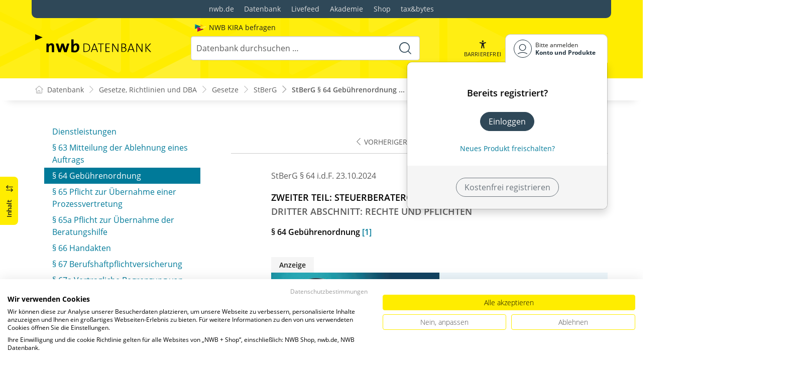

--- FILE ---
content_type: text/html; charset=utf-8
request_url: https://datenbank.nwb.de/Dokument/79018_64/
body_size: 70791
content:

<!DOCTYPE html>
<html lang="de">

<head>
    
<meta charset="utf-8" />
<meta http-equiv="X-UA-Compatible" content="IE=edge" />
<meta name="viewport" content="width=device-width, initial-scale=1, maximum-scale=1, shrink-to-fit=no" />

<title>StBerG &#xA7;&#xA0;64 Geb&#xFC;hrenordnung &#xA;&#x9;&#x9;&#x9;&#x9;   &#xA;&#x9;&#x9;&#x9;&#x9;   - NWB Gesetze</title>

<link rel="apple-touch-icon" sizes="180x180" href="/favicons/nwb/apple-touch-icon.png" />
<link rel="icon" type="image/png" sizes="32x32" href="/favicons/nwb/favicon-32x32.png" />
<link rel="icon" type="image/png" sizes="16x16" href="/favicons/nwb/favicon-16x16.png" />

<meta name="robots" content="index, follow" />

    <link rel="canonical" href="https://datenbank.nwb.de/Dokument/79018_64/" />

    <script type="application/ld&#x2B;json">
        {
  "@context": "https://schema.org",
  "@type": "BreadcrumbList",
  "itemListElement": [
    {
      "@type": "ListItem",
      "position": 1,
      "name": "Gesetze, Richtlinien und DBA",
      "item": "https://datenbank.nwb.de/SearchResults/?Type=6xmjme2vx7ifyytep3ou\u0026skip=0"
    },
    {
      "@type": "ListItem",
      "position": 2,
      "name": "Gesetze",
      "item": "https://datenbank.nwb.de/SearchResults/?Type=lg7zsnxi067hlqdg4hqb\u0026skip=0"
    },
    {
      "@type": "ListItem",
      "position": 3,
      "name": "StBerG ",
      "item": "https://datenbank.nwb.de/Dokument/79018/"
    },
    {
      "@type": "ListItem",
      "position": 4,
      "name": "StBerG \u00A7\u00A064 Geb\u00FChrenordnung \n\t\t\t\t   \n\t\t\t\t  ",
      "item": "https://datenbank.nwb.de/Dokument/79018_64/"
    }
  ]
}
    </script>
<script src="/js/ProductImgErrorHandling.js?v=RQ4UQ8ussXuwRhWUACGTzNzLT5WJGHbL1hpX84tJtQs"></script>

    <meta name="description" content="NWB Datenbank" />
    <meta name="keywords" content="NWB, Datenbank, Livefeed" />
    <meta name="author" content="NWB Verlag GmbH &amp; Co. KG" />

    <meta name="msapplication-TileColor" content="#FFED00">
    <meta name="theme-color" content="#ffffff">

    <meta name="apple-itunes-app" content="app-id=id1639546261, app-argument=empty">

        <script src="https://consent.cookiefirst.com/sites/datenbank.nwb.de-3b26cc70-fb22-421c-af7c-7418457fd10c/consent.js"></script>
        <!-- Matomo Tag Manager -->
        <script>
            var _mtm = window._mtm = window._mtm || [];
            _mtm.push({'mtm.startTime': (new Date().getTime()), 'event': 'mtm.Start'});
            (function() {
                var d=document, g=d.createElement('script'), s=d.getElementsByTagName('script')[0];
                g.async=true; g.src='https://matomo.nwb.de/js/container_ilfV8mCh.js'; s.parentNode.insertBefore(g,s);
            })();
        </script>
        <!-- End Matomo Tag Manager -->

    
    <link rel="stylesheet" type="text/css" href="/NwbStyles/assets/css/contentx.css?v=-HgHL4E-1c-znYrcX7VewEf_NItTep6Aq9amdKS-CRI" />
    <link rel="stylesheet" type="text/css" href="/css/documentfunctions.css?v=UV_lDoFCQCAjbpVLadQr1BgFk-W4GUKE4y-b7GdC8Eo" />

    <style type="text/css">

        @media print {
            .no-print, .no-print * {
                display: none !important;
            }
        }


        .also-look-at .loadmore {
            cursor: pointer;
            text-align: right;
            font-size: 0.9em;
        }
    </style>



<meta property="og:locale" content="de_DE" />
<meta property="og:title" content="StBerG &#xA7;&#xA0;64 Geb&#xFC;hrenordnung &#xA;&#x9;&#x9;&#x9;&#x9;   &#xA;&#x9;&#x9;&#x9;&#x9;  " />
<meta property="og:site_name" content="NWB Datenbank" />
<meta property="og:url" content="https://datenbank.nwb.de/Dokument/79018_64/" />
<meta property="og:type" content="article" />
<meta property="article:publisher" content="NWB Verlag" />
<meta property="article:section" content="Gesetz" />
<meta property="article:published_time" content="2024-10-23T00:00:00.0000000+02:00" />
<meta property="article:modified_time" content="2026-01-24T19:09:05.0000000+00:00" />
<meta property="og:image:secure_url" content="/assets/images/DocTypes/Nwb/Gesetze_Richtlinien_DBA.jpg" />
<meta name="twitter:card" content="summary" />
<meta name="twitter:title" content="StBerG &#xA7;&#xA0;64 Geb&#xFC;hrenordnung &#xA;&#x9;&#x9;&#x9;&#x9;   &#xA;&#x9;&#x9;&#x9;&#x9;  " />
<meta name="twitter:image" content="/assets/images/DocTypes/Nwb/Gesetze_Richtlinien_DBA.jpg" />
 

    <link rel="stylesheet" href="/NwbStyles/assets/css/nwb.css?v=5CN2TwOV4rktxAyhMKP6etkAntZd-XfxVwQA2fs_9Kg" />
</head>

<body id="top" class="livefeed document see-also-at  logedout ">
    
    <!-- Header -->
    <header class="header">
        
<div class="container header-holder">
    <!-- Logo -->
    <a class="logo" href="/">
        <img src="/NwbStyles/assets/images/logo_nwb_datenbank.svg" alt="Datenbank">
    </a>
    <!-- Logo : END -->
    <!-- Search -->


<form action="/Search/DoTheSearch/" class="search mx-xl-3" method="get" name="dothesearchform" role="search">    <input type="hidden" name="linksource" value="TopSearch" />
        <div class="position-absolute ps-2 ai-position">
            <a class="ai-link" href="/?showAiSearch=true">
                <img class="me-1 ai-link--img" src="/NwbStyles/assets/images/logo-ai.svg" alt="Logo Künstliche Recherche Assisstenz">
                <span class="ai-link--text">
                    NWB KIRA befragen
                </span>
            </a>
        </div>
    <button class="btn btn-close d-lg-none" type="button">
        Schließen<i class="icon-close ms-2"></i>
    </button>
    <label class="visually-hidden" for="searchID">Suche</label>
    <input class="form-control globalSearchAutocomplete"
           id="searchID"
           type="search"
           placeholder="Datenbank durchsuchen &hellip;"
           name="searchInput"
           autocomplete="off" />
    <button class="btn btn-search" type="submit" aria-label="Suche starten" title="Suche">
        <i class="icon-search" aria-hidden="true" focusable="false"></i>
    </button>
</form>    <!-- Search : END -->

    <div class="header-right">


        <!-- UI -->
        <a class="btn-search header-btn d-lg-none" href="#" role="button" aria-label="Suchfunktion öffnen">
            <i class="icon-search"></i><span class="header-btn--desc">Suchen</span>
        </a>

        <a class="header-btn btn-a11y" href="#" onclick="toggleTheme(false)" role="button" 
            data-bs-toggle="tooltip" data-bs-placement="top" title="Barrierefrei-Modus" aria-label="Kontrast auf der Website erhöhen">
            <i class="icon-manikin accessibility-icon"></i>
            <span class="header-btn--desc">Barrierefrei</span>
        </a>


        <!-- UI : END -->
        <!-- Navi user -->
        <nav class="navbar navbar-expand-lg user-menu mx-0">
            <!-- Navi toggler-->
            <button class="navbar-toggler text-end d-lg-none"
                    data-bs-toggle="offcanvas"
                    data-bs-target="#offcanvasUserMenu"
                    type="button"
                    aria-controls="offcanvasUserMenu"
                    aria-label="Toggle Navigation">
                <span class="toggler-desc">
                    <i class="icon-user"></i>
                </span>
            </button>
            <!-- Navi toggler : END -->
            <!-- offcanvas-->
            <div class="offcanvas offcanvas-end" id="offcanvasUserMenu">
                <!-- offcanvas header -->
                <div class="offcanvas-header">
                    <div class="nav-salutation mt-2">
                        <span class="nav-salutation--name">Bitte einloggen</span>
                    </div>
                    <button class="navbar-btn-close"
                            type="button"
                            data-bs-dismiss="offcanvas"
                            aria-label="Toggle Navigation schließen">
                        <i class="icon-close icon-x1"></i>
                    </button>
                </div>
                <!-- offcanvas header : END -->
                <!-- offcanvas body -->
                <div class="offcanvas-body">
                    <div class="navbar-nav justify-content-end">
                        <!-- Navi user dropdown -->
                        <div class="dropdown text-lg-end">

                            <button class="btn btn-toggle d-none d-lg-flex" type="button" id="dropdownMenuButtonAccount" data-bs-toggle="dropdown" data-bs-display="static" aria-haspopup="true" aria-expanded="false" aria-label="Benutzerdropdownmenu">
                                <i class="icon-user"></i>
                                <span class="user-menu-btn">
                                    <span class="user-menu--name">Bitte anmelden</span>
                                    <span class="user-menu--product">
Konto und Produkte                                    </span>
                                </span>
                            </button>

                            <div class="dropdown-menu dropdown-menu-end" aria-labelledby="dropdownMenuButtonAccount">
                                <div class="overflow-hidden">
                                    <div class="mt-lg-4">
                                            <div class="mt-lg-4 text-center">
                                                <div class="p-4">
                                                    <div class="user-menu-title mb-4">Bereits registriert?</div>
                                                    <a class="btn btn-primary" href="https://service.nwb.de/customercare/public/login?nextUrl=https%3a%2f%2fdatenbank.nwb.de%2fDokument%2f79018_64%2f" aria-label="In der Datenbank einloggen">
                                                        Einloggen
                                                    </a>
                                                    <div class="mt-4">
                                                        <a class="link" href="https://service.nwb.de/customercare/public/login?mod=liz&amp;nextUrl=https%3a%2f%2fdatenbank.nwb.de%2fDokument%2f79018_64%2f" aria-label="Neues Produkt freischalten">Neues Produkt freischalten?</a>
                                                    </div>
                                                </div>
                                                <div class="bg-login border-bottom-radius mx-auto py-4 px-lg-4">
                                                    <a class="btn btn-outline-secondary" href="https://service.nwb.de/customercare/user/default?nextUrl=https%3a%2f%2fdatenbank.nwb.de%2fDokument%2f79018_64%2f" aria-label="Kostenfrei registrieren">Kostenfrei registrieren</a>
                                                </div>
                                            </div>
                                    </div>

                                </div>
                            </div>
                        </div>
                        <!-- Navi user dropdown : END -->
                    </div>
                </div>
                <!-- offcanvas body : END -->
            </div>
            <!-- offcanvas : END -->
        </nav>
        <!-- Navi user : END -->

    </div><!-- .header-righ -->
</div><!-- .header-holder -->

        
    </header><!-- Header : END -->
    <!-- Breadcrumb -->
    

    <nav aria-label="breadcrumb">
        <div class="container">
            <ol class="breadcrumb">

                    <li class="breadcrumb-item">
                        <a href="/" title="Zu Datenbank">
                            <span class="breadcrumb-root-icon me-md-2"></span>
                            <span class="d-none d-md-inline">Datenbank</span>
                        </a>
                    </li>




                        <li class="breadcrumb-item " aria-current="page">
                            <a href="/SearchResults/?Type=6xmjme2vx7ifyytep3ou&amp;skip=0" title="Gesetze, Richtlinien und DBA">Gesetze, Richtlinien und DBA</a>
                        </li>
                        <li class="breadcrumb-item " aria-current="page">
                            <a href="/SearchResults/?Type=lg7zsnxi067hlqdg4hqb&amp;skip=0" title="Gesetze">Gesetze</a>
                        </li>
                        <li class="breadcrumb-item " aria-current="page">
                            <a href="/Dokument/79018/" title="StBerG ">StBerG </a>
                        </li>
                        <li class="breadcrumb-item active" aria-current="page">
                            <a href="https://datenbank.nwb.de/Dokument/79018_64/" title="StBerG &#xA7;&#xA0;64 Geb&#xFC;hrenordnung &#xA;&#x9;&#x9;&#x9;&#x9;   &#xA;&#x9;&#x9;&#x9;&#x9;  ">StBerG &#xA7;&#xA0;64 Geb&#xFC;hrenordnung &#xA;&#x9;&#x9;&#x9;...</a>
                        </li>
            </ol>
        </div>
    </nav>

    <!-- Breadcrumb : END -->
    <!-- Main content -->
    <main class="container mt-3 mt-lg-5" role="main">
        

<!-- Sidebar offcanvas button -->
    <a class="sidebar-btn noloader" id="iv" href="#iv" role="button">
        <div class="sidebar-btn--title">
            <span class="d-none d-xl-inline">Inhalt</span>
            <i class="icon-arrow-switch ms-3"></i>
        </div>
    </a>

<div class="row offcanvas-enable preview-origin">


<aside class="aside start col-md col-lg-4 sidebar-offcanvas" data-sticky>
    <div class="aside-section" id="toc-layout">
        <div class="aside-header d-flex align-items-center">
            <div class="icon-circle-2 me-3"><i class="icon-topics"></i></div>
            <span class="aside-header--head">Inhaltsverzeichnis</span>
            <span class="ms-auto sidebar-btn-close"><i class="icon-close icon-x1"></i></span>
        </div>
        <div class="aside-content">
            <div class="scrolling">
                <div data-expandall="True" class="table-of-contents" id="table-of-contents"><div class="sticky-header"><div class="book-title-outer"><div class="book-title"><span class="book-title-oneliner">StBerG </span></div></div><div class="first open"></div><div class="second open"></div></div><div class="scrollable-wrapper"><div class="scrollable-content"><div class="scrollable-content-inner"><div class="wrapper"><ul class="tree"><li class="book-title no-childs"><span><span class="book-title-oneliner">StBerG </span></span></li><li class="open"><span><a href="/Dokument/79018/">Fassung</a></span></li><li class="toggle-chapter"><span>Erster Teil: Vorschriften über die Hilfeleistung in Steuersachen</span><ul><li class="toggle-chapter"><span>Erster Abschnitt: Ausübung der Hilfe in Steuersachen</span><ul><li class="toggle-chapter"><span>Erster Unterabschnitt: Anwendungsbereich</span><ul><li class="open" data-id="headline-id79018_1"><span><a href="/Dokument/79018_1/">§&nbsp;1 Anwendungsbereich</a></span></li></ul></li><li class="toggle-chapter"><span>Zweiter Unterabschnitt: Befugnis</span><ul><li class="open" data-id="headline-id79018_2"><span><a href="/Dokument/79018_2/">§&nbsp;2 Geschäftsmäßige Hilfeleistung</a></span></li><li class="open" data-id="headline-id79018_3"><span><a href="/Dokument/79018_3/">§&nbsp;3 Befugnis zu unbeschränkter Hilfeleistung in Steuersachen</a></span></li><li class="open" data-id="headline-id79018_3a"><span><a href="/Dokument/79018_3a/">§ 3a Befugnis zu vorübergehender und gelegentlicher Hilfeleistung in Steuersachen</a></span></li><li class="open" data-id="headline-id79018_3b"><span><a href="/Dokument/79018_3b/">§ 3b Verzeichnis der nach § 3a zur vorübergehenden und gelegentlichen Hilfeleistung in Steuersachen befugten Personen</a></span></li><li class="open" data-id="headline-id79018_3c"><span><a href="/Dokument/79018_3c/">§ 3c Befugnis juristischer Personen und Vereinigungen zu vorübergehender und gelegentlicher Hilfeleistung in Steuersachen</a></span></li><li class="open" data-id="headline-id79018_3d"><span><a href="/Dokument/79018_3d/">§ 3d Partieller Zugang, Voraussetzungen und Antrag</a></span></li><li class="open" data-id="headline-id79018_3e"><span><a href="/Dokument/79018_3e/">§ 3e Erlaubnis zum partiellen Zugang</a></span></li><li class="open" data-id="headline-id79018_3f"><span><a href="/Dokument/79018_3f/">§ 3f Untersagung des partiellen Zugangs</a></span></li><li class="open" data-id="headline-id79018_3g"><span><a href="/Dokument/79018_3g/">§ 3g Elektronisches Verzeichnis der partiell zugelassenen Personen</a></span></li><li class="open" data-id="headline-id79018_4"><span><a href="/Dokument/79018_4/">§&nbsp;4 Befugnis zu beschränkter Hilfeleistung in Steuersachen</a></span></li></ul></li><li class="toggle-chapter"><span>Dritter Unterabschnitt: Verbot und Untersagung</span><ul><li class="open" data-id="headline-id79018_5"><span><a href="/Dokument/79018_5/">§&nbsp;5 Verbot der unbefugten Hilfeleistung in Steuersachen, Missbrauch von Berufsbezeichnungen</a></span></li><li class="open" data-id="headline-id79018_6"><span><a href="/Dokument/79018_6/">§&nbsp;6 Ausnahmen vom Verbot der unbefugten Hilfeleistung in Steuersachen</a></span></li><li class="open" data-id="headline-id79018_7"><span><a href="/Dokument/79018_7/">§&nbsp;7 Untersagung der Hilfeleistung in Steuersachen</a></span></li></ul></li><li class="toggle-chapter"><span>Vierter Unterabschnitt: Sonstige Vorschriften</span><ul><li class="open" data-id="headline-id79018_8"><span><a href="/Dokument/79018_8/">§&nbsp;8 Werbung</a></span></li><li class="open" data-id="headline-id79018_9"><span><a href="/Dokument/79018_9/">§&nbsp;9 Vergütung</a></span></li><li class="open" data-id="headline-id79018_9a"><span><a href="/Dokument/79018_9a/">§&nbsp;9a Erfolgshonorar</a></span></li><li class="open" data-id="headline-id79018_10"><span><a href="/Dokument/79018_10/">§&nbsp;10 Übermittlung von Daten</a></span></li><li class="open" data-id="headline-id79018_10a"><span><a href="/Dokument/79018_10a/">§&nbsp;10a (weggefallen)</a></span></li><li class="open" data-id="headline-id79018_10b"><span><a href="/Dokument/79018_10b/">§ 10b Vorwarnmechanismus</a></span></li><li class="open" data-id="headline-id79018_11"><span><a href="/Dokument/79018_11/">§&nbsp;11 Verarbeitung personenbezogener Daten</a></span></li><li class="open" data-id="headline-id79018_12"><span><a href="/Dokument/79018_12/">§&nbsp;12 Hilfeleistung im Abgabenrecht fremder Staaten</a></span></li></ul></li></ul></li><li class="toggle-chapter"><span>Zweiter Abschnitt: Lohnsteuerhilfevereine</span><ul><li class="toggle-chapter"><span>Erster Unterabschnitt: Aufgaben</span><ul><li class="open" data-id="headline-id79018_13"><span><a href="/Dokument/79018_13/">§&nbsp;13 Zweck und Tätigkeitsbereich</a></span></li></ul></li><li class="toggle-chapter"><span>Zweiter Unterabschnitt: Anerkennung</span><ul><li class="open" data-id="headline-id79018_14"><span><a href="/Dokument/79018_14/">§&nbsp;14 Voraussetzungen für die Anerkennung, Aufnahme der Tätigkeit</a></span></li><li class="open" data-id="headline-id79018_15"><span><a href="/Dokument/79018_15/">§&nbsp;15 Anerkennungsbehörde, Satzung</a></span></li><li class="open" data-id="headline-id79018_16"><span><a href="/Dokument/79018_16/">§&nbsp;16 Gebühren für die Anerkennung</a></span></li><li class="open" data-id="headline-id79018_17"><span><a href="/Dokument/79018_17/">§&nbsp;17 Urkunde</a></span></li><li class="open" data-id="headline-id79018_18"><span><a href="/Dokument/79018_18/">§&nbsp;18 Bezeichnung „Lohnsteuerhilfeverein“</a></span></li><li class="open" data-id="headline-id79018_19"><span><a href="/Dokument/79018_19/">§&nbsp;19 Erlöschen der Anerkennung</a></span></li><li class="open" data-id="headline-id79018_20"><span><a href="/Dokument/79018_20/">§&nbsp;20 Rücknahme und Widerruf der Anerkennung</a></span></li></ul></li><li class="toggle-chapter"><span>Dritter Unterabschnitt: Pflichten</span><ul><li class="open" data-id="headline-id79018_21"><span><a href="/Dokument/79018_21/">§&nbsp;21 Aufzeichnungspflicht</a></span></li><li class="open" data-id="headline-id79018_22"><span><a href="/Dokument/79018_22/">§&nbsp;22 Geschäftsprüfung</a></span></li><li class="open" data-id="headline-id79018_23"><span><a href="/Dokument/79018_23/">§&nbsp;23 Ausübung der Hilfeleistung in Steuersachen im Rahmen der Befugnis nach §&nbsp;4 Nummer&nbsp;11, Beratungsstellen</a></span></li><li class="open" data-id="headline-id79018_24"><span><a href="/Dokument/79018_24/">§&nbsp;24 Abwicklung der schwebenden Steuersachen im Rahmen der Befugnis nach §&nbsp;4 Nummer&nbsp;11</a></span></li><li class="open" data-id="headline-id79018_25"><span><a href="/Dokument/79018_25/">§&nbsp;25 Haftungsausschluss, Haftpflichtversicherung</a></span></li><li class="open" data-id="headline-id79018_26"><span><a href="/Dokument/79018_26/">§&nbsp;26 Allgemeine Pflichten der Lohnsteuerhilfevereine</a></span></li></ul></li><li class="toggle-chapter"><span>Vierter Unterabschnitt: Aufsicht</span><ul><li class="open" data-id="headline-id79018_27"><span><a href="/Dokument/79018_27/">§&nbsp;27 Aufsichtsbehörde</a></span></li><li class="open" data-id="headline-id79018_28"><span><a href="/Dokument/79018_28/">§&nbsp;28 Pflicht zum Erscheinen vor der Aufsichtsbehörde, Befugnisse der Aufsichtsbehörde</a></span></li><li class="open" data-id="headline-id79018_29"><span><a href="/Dokument/79018_29/">§&nbsp;29 Teilnahme der Aufsichtsbehörde an Mitgliederversammlungen</a></span></li><li class="open" data-id="headline-id79018_30"><span><a href="/Dokument/79018_30/">§&nbsp;30 Verzeichnis der Lohnsteuerhilfevereine</a></span></li></ul></li><li class="toggle-chapter"><span>Fünfter Unterabschnitt: Verordnungsermächtigung</span><ul><li class="open" data-id="headline-id79018_31"><span><a href="/Dokument/79018_31/">§&nbsp;31 Durchführungsbestimmungen zu den Vorschriften über die Lohnsteuerhilfevereine</a></span></li></ul></li></ul></li></ul></li><li class="toggle-chapter"><span>Zweiter Teil: Steuerberaterordnung</span><ul><li class="toggle-chapter"><span>Erster Abschnitt: Allgemeine Vorschriften</span><ul><li class="open" data-id="headline-id79018_32"><span><a href="/Dokument/79018_32/">§&nbsp;32 Steuerberater, Steuerbevollmächtigte und Berufsausübungsgesellschaften</a></span></li><li class="open" data-id="headline-id79018_33"><span><a href="/Dokument/79018_33/">§&nbsp;33 Inhalt der Tätigkeit</a></span></li><li class="open" data-id="headline-id79018_34"><span><a href="/Dokument/79018_34/">§&nbsp;34 Berufliche Niederlassung, weitere Beratungsstellen</a></span></li></ul></li><li class="toggle-chapter"><span>Zweiter Abschnitt: Voraussetzungen für die Berufsausübung</span><ul><li class="toggle-chapter"><span>Erster Unterabschnitt: Persönliche Voraussetzungen</span><ul><li class="open" data-id="headline-id79018_35"><span><a href="/Dokument/79018_35/">§&nbsp;35 Zulassung zur Prüfung, Befreiung von der Prüfung, organisatorische Durchführung der Prüfung, Abnahme der Prüfung, Wiederholung der Prüfung und Besetzung des Prüfungsausschusses</a></span></li><li class="open" data-id="headline-id79018_36"><span><a href="/Dokument/79018_36/">§&nbsp;36 Voraussetzungen für die Zulassung zur Prüfung</a></span></li><li class="open" data-id="headline-id79018_37"><span><a href="/Dokument/79018_37/">§&nbsp;37 Steuerberaterprüfung</a></span></li><li class="open" data-id="headline-id79018_37a"><span><a href="/Dokument/79018_37a/">§&nbsp;37a Prüfung in Sonderfällen</a></span></li><li class="open" data-id="headline-id79018_37b"><span><a href="/Dokument/79018_37b/">§&nbsp;37b Zuständigkeit für die Zulassung zur Prüfung, für die Befreiung von der Prüfung, für die organisatorische Durchführung der Prüfung, für die Abnahme der Prüfung und für die Berufung und Abberufung des Prüfungsausschusses</a></span></li><li class="open" data-id="headline-id79018_37c"><span><a href="/Dokument/79018_37c/">§§&nbsp;37c&nbsp;und&nbsp;37d (weggefallen)</a></span></li><li class="open" data-id="headline-id79018_38"><span><a href="/Dokument/79018_38/">§&nbsp;38 Voraussetzungen für die Befreiung von der Prüfung</a></span></li><li class="open" data-id="headline-id79018_38a"><span><a href="/Dokument/79018_38a/">§&nbsp;38a Verbindliche Auskunft</a></span></li><li class="open" data-id="headline-id79018_39"><span><a href="/Dokument/79018_39/">§&nbsp;39 Gebühren für Zulassung, Prüfung, Befreiung und verbindliche Auskunft, Kostenerstattung</a></span></li><li class="open" data-id="headline-id79018_39a"><span><a href="/Dokument/79018_39a/">§&nbsp;39a Rücknahme von Entscheidungen</a></span></li></ul></li><li class="toggle-chapter"><span>Zweiter Unterabschnitt: Bestellung</span><ul><li class="open" data-id="headline-id79018_40"><span><a href="/Dokument/79018_40/">§&nbsp;40 Bestellende Steuerberaterkammer, Bestellungsverfahren</a></span></li><li class="open" data-id="headline-id79018_40a"><span><a href="/Dokument/79018_40a/">§&nbsp;40a Aussetzung des Bestellungsverfahrens</a></span></li><li class="open" data-id="headline-id79018_41"><span><a href="/Dokument/79018_41/">§&nbsp;41 Bestellung</a></span></li><li class="open" data-id="headline-id79018_42"><span><a href="/Dokument/79018_42/">§&nbsp;42 Steuerbevollmächtigter</a></span></li><li class="open" data-id="headline-id79018_43"><span><a href="/Dokument/79018_43/">§&nbsp;43 Berufsbezeichnung</a></span></li><li class="open" data-id="headline-id79018_44"><span><a href="/Dokument/79018_44/">§&nbsp;44 Bezeichnung „Landwirtschaftliche Buchstelle“</a></span></li><li class="open" data-id="headline-id79018_45"><span><a href="/Dokument/79018_45/">§&nbsp;45 Erlöschen der Bestellung</a></span></li><li class="open" data-id="headline-id79018_46"><span><a href="/Dokument/79018_46/">§&nbsp;46 Rücknahme und Widerruf der Bestellung</a></span></li><li class="open" data-id="headline-id79018_47"><span><a href="/Dokument/79018_47/">§&nbsp;47 Erlöschen der Befugnis zur Führung der Berufsbezeichnung</a></span></li><li class="open" data-id="headline-id79018_48"><span><a href="/Dokument/79018_48/">§&nbsp;48 Wiederbestellung</a></span></li></ul></li><li class="toggle-chapter"><span>Dritter Unterabschnitt: Berufsausübungsgesellschaften</span><ul><li class="open" data-id="headline-id79018_49"><span><a href="/Dokument/79018_49/">§&nbsp;49 Berufsausübungsgesellschaften</a></span></li><li class="open" data-id="headline-id79018_50"><span><a href="/Dokument/79018_50/">§&nbsp;50 Berufsausübungsgesellschaften mit Angehörigen anderer Berufe</a></span></li><li class="open" data-id="headline-id79018_51"><span><a href="/Dokument/79018_51/">§&nbsp;51 Berufspflichten bei beruflicher Zusammenarbeit</a></span></li><li class="open" data-id="headline-id79018_52"><span><a href="/Dokument/79018_52/">§&nbsp;52 Berufspflichten der Berufsausübungsgesellschaft</a></span></li><li class="open" data-id="headline-id79018_53"><span><a href="/Dokument/79018_53/">§&nbsp;53 Anerkennung</a></span></li><li class="open" data-id="headline-id79018_54"><span><a href="/Dokument/79018_54/">§&nbsp;54 Anerkennungsverfahren; Gebühr; Anzeigepflicht</a></span></li><li class="open" data-id="headline-id79018_55"><span><a href="/Dokument/79018_55/">§&nbsp;55 Erlöschen, Rücknahme und Widerruf der Anerkennung; Abwickler</a></span></li><li class="open" data-id="headline-id79018_55a"><span><a href="/Dokument/79018_55a/">§ 55a Gesellschafter- und Kapitalstruktur von Berufsausübungsgesellschaften</a></span></li><li class="open" data-id="headline-id79018_55b"><span><a href="/Dokument/79018_55b/">§ 55b Geschäftsführungsorgane; Aufsichtsorgane</a></span></li><li class="open" data-id="headline-id79018_55c"><span><a href="/Dokument/79018_55c/">§ 55c (weggefallen)</a></span></li><li class="open" data-id="headline-id79018_55d"><span><a href="/Dokument/79018_55d/">§ 55d Vertretung vor Gerichten und Behörden</a></span></li><li class="open" data-id="headline-id79018_55e"><span><a href="/Dokument/79018_55e/">§ 55e Berufliche Niederlassung der Berufsausübungsgesellschaft</a></span></li><li class="open" data-id="headline-id79018_55f"><span><a href="/Dokument/79018_55f/">§ 55f Berufshaftpflichtversicherung</a></span></li><li class="open" data-id="headline-id79018_55g"><span><a href="/Dokument/79018_55g/">§ 55g Steuerberatungsgesellschaft</a></span></li><li class="open" data-id="headline-id79018_55h"><span><a href="/Dokument/79018_55h/">§ 55h Bürogemeinschaft</a></span></li></ul></li><li class="toggle-chapter"><span>Vierter und Fünfter Unterabschnitt &nbsp;&nbsp;(weggefallen)</span></li></ul></li><li class="toggle-chapter"><span>Dritter Abschnitt: Rechte und Pflichten</span><ul><li class="open" data-id="headline-id79018_56"><span><a href="/Dokument/79018_56/">§&nbsp;56 (weggefallen)</a></span></li><li class="open" data-id="headline-id79018_57"><span><a href="/Dokument/79018_57/">§&nbsp;57 Allgemeine Berufspflichten</a></span></li><li class="open" data-id="headline-id79018_57a"><span><a href="/Dokument/79018_57a/">§&nbsp;57a Werbung</a></span></li><li class="open" data-id="headline-id79018_58"><span><a href="/Dokument/79018_58/">§&nbsp;58 Tätigkeit als Angestellter</a></span></li><li class="open" data-id="headline-id79018_59"><span><a href="/Dokument/79018_59/">§&nbsp;59 Steuerberater oder Steuerbevollmächtigte im öffentlich-rechtlichen Dienst- oder Amtsverhältnis</a></span></li><li class="open" data-id="headline-id79018_60"><span><a href="/Dokument/79018_60/">§&nbsp;60 Eigenverantwortlichkeit</a></span></li><li class="open" data-id="headline-id79018_61"><span><a href="/Dokument/79018_61/">§&nbsp;61 Ehemalige Angehörige der Finanzverwaltung</a></span></li><li class="open" data-id="headline-id79018_62"><span><a href="/Dokument/79018_62/">§&nbsp;62 Verschwiegenheitspflicht beschäftigter Personen</a></span></li><li class="open" data-id="headline-id79018_62a"><span><a href="/Dokument/79018_62a/">§&nbsp;62a Inanspruchnahme von Dienstleistungen</a></span></li><li class="open" data-id="headline-id79018_63"><span><a href="/Dokument/79018_63/">§&nbsp;63 Mitteilung der Ablehnung eines Auftrags</a></span></li><li class="open" data-id="headline-id79018_64"><span><a href="/Dokument/79018_64/">§&nbsp;64 Gebührenordnung</a></span></li><li class="open" data-id="headline-id79018_65"><span><a href="/Dokument/79018_65/">§&nbsp;65 Pflicht zur Übernahme einer Prozessvertretung</a></span></li><li class="open" data-id="headline-id79018_65a"><span><a href="/Dokument/79018_65a/">§&nbsp;65a Pflicht zur Übernahme der Beratungshilfe</a></span></li><li class="open" data-id="headline-id79018_66"><span><a href="/Dokument/79018_66/">§&nbsp;66 Handakten</a></span></li><li class="open" data-id="headline-id79018_67"><span><a href="/Dokument/79018_67/">§&nbsp;67 Berufshaftpflichtversicherung</a></span></li><li class="open" data-id="headline-id79018_67a"><span><a href="/Dokument/79018_67a/">§&nbsp;67a Vertragliche Begrenzung von Ersatzansprüchen</a></span></li><li class="open" data-id="headline-id79018_68"><span><a href="/Dokument/79018_68/">§&nbsp;68 (weggefallen)</a></span></li><li class="open" data-id="headline-id79018_69"><span><a href="/Dokument/79018_69/">§&nbsp;69 Bestellung eines allgemeinen Vertreters</a></span></li><li class="open" data-id="headline-id79018_70"><span><a href="/Dokument/79018_70/">§&nbsp;70 Bestellung eines Praxisabwicklers</a></span></li><li class="open" data-id="headline-id79018_71"><span><a href="/Dokument/79018_71/">§&nbsp;71 Bestellung eines Praxistreuhänders</a></span></li><li class="open" data-id="headline-id79018_72"><span><a href="/Dokument/79018_72/">§&nbsp;72 (weggefallen)</a></span></li></ul></li><li class="toggle-chapter"><span>Vierter Abschnitt: Organisation des Berufs</span><ul><li class="open" data-id="headline-id79018_73"><span><a href="/Dokument/79018_73/">§&nbsp;73 Steuerberaterkammer</a></span></li><li class="open" data-id="headline-id79018_74"><span><a href="/Dokument/79018_74/">§&nbsp;74 Mitgliedschaft</a></span></li><li class="open" data-id="headline-id79018_74a"><span><a href="/Dokument/79018_74a/">§&nbsp;74a Mitgliederakten</a></span></li><li class="open" data-id="headline-id79018_75"><span><a href="/Dokument/79018_75/">§&nbsp;75 Gemeinsame Steuerberaterkammer</a></span></li><li class="open" data-id="headline-id79018_76"><span><a href="/Dokument/79018_76/">§&nbsp;76 Aufgaben der Steuerberaterkammer</a></span></li><li class="open" data-id="headline-id79018_76a"><span><a href="/Dokument/79018_76a/">§ 76a Eintragung in das Berufsregister</a></span></li><li class="open" data-id="headline-id79018_76b"><span><a href="/Dokument/79018_76b/">§ 76b Löschung aus dem Berufsregister</a></span></li><li class="open" data-id="headline-id79018_76c"><span><a href="/Dokument/79018_76c/">§ 76c Mitteilungspflichten; Einsicht in das Berufsregister</a></span></li><li class="open" data-id="headline-id79018_76d"><span><a href="/Dokument/79018_76d/">§ 76d Weitere Eintragungen in das Berufsregister</a></span></li><li class="open" data-id="headline-id79018_76e"><span><a href="/Dokument/79018_76e/">§ 76e Anzeigepflichten</a></span></li><li class="open" data-id="headline-id79018_77"><span><a href="/Dokument/79018_77/">§&nbsp;77 Wahl des Vorstands</a></span></li><li class="open" data-id="headline-id79018_77a"><span><a href="/Dokument/79018_77a/">§&nbsp;77a Abteilungen des Vorstandes</a></span></li><li class="open" data-id="headline-id79018_77b"><span><a href="/Dokument/79018_77b/">§ 77b Ehrenamtliche Tätigkeit</a></span></li><li class="open" data-id="headline-id79018_77c"><span><a href="/Dokument/79018_77c/">§ 77c Vorzeitiges Ausscheiden eines Vorstandsmitglieds</a></span></li><li class="open" data-id="headline-id79018_78"><span><a href="/Dokument/79018_78/">§&nbsp;78 Satzung</a></span></li><li class="open" data-id="headline-id79018_79"><span><a href="/Dokument/79018_79/">§&nbsp;79 Beiträge und Gebühren</a></span></li><li class="open" data-id="headline-id79018_80"><span><a href="/Dokument/79018_80/">§&nbsp;80 Pflicht zum Erscheinen vor der Steuerberaterkammer</a></span></li><li class="open" data-id="headline-id79018_80a"><span><a href="/Dokument/79018_80a/">§ 80a Zwangsgeld bei Verletzung von Mitwirkungspflichten</a></span></li><li class="open" data-id="headline-id79018_81"><span><a href="/Dokument/79018_81/">§&nbsp;81 Rügerecht des Vorstandes</a></span></li><li class="open" data-id="headline-id79018_82"><span><a href="/Dokument/79018_82/">§&nbsp;82 Antrag auf berufsgerichtliche Entscheidung</a></span></li><li class="open" data-id="headline-id79018_83"><span><a href="/Dokument/79018_83/">§&nbsp;83 Verschwiegenheitspflicht; Inanspruchnahme von Dienstleistungen</a></span></li><li class="open" data-id="headline-id79018_84"><span><a href="/Dokument/79018_84/">§&nbsp;84 Arbeitsgemeinschaft</a></span></li><li class="open" data-id="headline-id79018_85"><span><a href="/Dokument/79018_85/">§&nbsp;85 Bundessteuerberaterkammer</a></span></li><li class="open" data-id="headline-id79018_85a"><span><a href="/Dokument/79018_85a/">§&nbsp;85a Aufgaben der Bundessteuerberaterkammer</a></span></li><li class="open" data-id="headline-id79018_86"><span><a href="/Dokument/79018_86/">§&nbsp;86 Zusammensetzung und Arbeitsweise der Satzungsversammlung</a></span></li><li class="open" data-id="headline-id79018_86a"><span><a href="/Dokument/79018_86a/">§ 86a Durchführung der Satzungsversammlung</a></span></li><li class="open" data-id="headline-id79018_86b"><span><a href="/Dokument/79018_86b/">§ 86b Steuerberaterverzeichnis</a></span></li><li class="open" data-id="headline-id79018_86c"><span><a href="/Dokument/79018_86c/">§ 86c Steuerberaterplattform</a></span></li><li class="open" data-id="headline-id79018_86d"><span><a href="/Dokument/79018_86d/">§ 86d Besonderes elektronisches Steuerberaterpostfach</a></span></li><li class="open" data-id="headline-id79018_86e"><span><a href="/Dokument/79018_86e/">§ 86e Besonderes elektronisches Steuerberaterpostfach für Berufsausübungsgesellschaften</a></span></li><li class="open" data-id="headline-id79018_86f"><span><a href="/Dokument/79018_86f/">§ 86f Verordnungsermächtigung</a></span></li><li class="open" data-id="headline-id79018_86g"><span><a href="/Dokument/79018_86g/">§ 86g Ersetzung der Schriftform</a></span></li><li class="open" data-id="headline-id79018_87"><span><a href="/Dokument/79018_87/">§&nbsp;87 Beiträge zur Bundessteuerberaterkammer</a></span></li><li class="open" data-id="headline-id79018_87a"><span><a href="/Dokument/79018_87a/">§ 87a Wirtschaftsplan, Rechnungslegung</a></span></li><li class="open" data-id="headline-id79018_88"><span><a href="/Dokument/79018_88/">§&nbsp;88 Staatsaufsicht</a></span></li></ul></li><li class="toggle-chapter"><span>Fünfter Abschnitt: Berufsgerichtsbarkeit</span><ul><li class="toggle-chapter"><span>Erster Unterabschnitt: Die berufsgerichtliche Ahndung von Pflichtverletzungen</span><ul><li class="open" data-id="headline-id79018_89"><span><a href="/Dokument/79018_89/">§&nbsp;89 Ahndung einer Pflichtverletzung</a></span></li><li class="open" data-id="headline-id79018_89a"><span><a href="/Dokument/79018_89a/">§ 89a Leitungspersonen</a></span></li><li class="open" data-id="headline-id79018_89b"><span><a href="/Dokument/79018_89b/">§ 89b Rechtsnachfolger</a></span></li><li class="open" data-id="headline-id79018_90"><span><a href="/Dokument/79018_90/">§&nbsp;90 Berufsgerichtliche Maßnahmen</a></span></li><li class="open" data-id="headline-id79018_91"><span><a href="/Dokument/79018_91/">§&nbsp;91 Rüge und berufsgerichtliche Maßnahme</a></span></li><li class="open" data-id="headline-id79018_92"><span><a href="/Dokument/79018_92/">§&nbsp;92 Anderweitige Ahndung</a></span></li><li class="open" data-id="headline-id79018_93"><span><a href="/Dokument/79018_93/">§&nbsp;93 Verjährung von Pflichtverletzungen</a></span></li><li class="open" data-id="headline-id79018_94"><span><a href="/Dokument/79018_94/">§&nbsp;94 (weggefallen)</a></span></li></ul></li><li class="toggle-chapter"><span>Zweiter Unterabschnitt: Die Gerichte</span><ul><li class="open" data-id="headline-id79018_95"><span><a href="/Dokument/79018_95/">§&nbsp;95 Kammer für Steuerberater- und Steuerbevollmächtigtensachen beim Landgericht</a></span></li><li class="open" data-id="headline-id79018_96"><span><a href="/Dokument/79018_96/">§&nbsp;96 Senat für Steuerberater- und Steuerbevollmächtigtensachen beim Oberlandesgericht</a></span></li><li class="open" data-id="headline-id79018_97"><span><a href="/Dokument/79018_97/">§&nbsp;97 Senat für Steuerberater- und Steuerbevollmächtigtensachen beim Bundesgerichtshof</a></span></li><li class="open" data-id="headline-id79018_98"><span><a href="/Dokument/79018_98/">§&nbsp;98 (weggefallen)</a></span></li><li class="open" data-id="headline-id79018_99"><span><a href="/Dokument/79018_99/">§&nbsp;99 Steuerberater oder Steuerbevollmächtigte als Beisitzer</a></span></li><li class="open" data-id="headline-id79018_100"><span><a href="/Dokument/79018_100/">§&nbsp;100 Voraussetzungen für die Berufung zum Beisitzer und Recht zur Ablehnung</a></span></li><li class="open" data-id="headline-id79018_101"><span><a href="/Dokument/79018_101/">§&nbsp;101 Enthebung vom Amt des Beisitzers</a></span></li><li class="open" data-id="headline-id79018_102"><span><a href="/Dokument/79018_102/">§&nbsp;102 Stellung der ehrenamtlichen Richter und Pflicht zur Verschwiegenheit</a></span></li><li class="open" data-id="headline-id79018_103"><span><a href="/Dokument/79018_103/">§&nbsp;103 Reihenfolge der Teilnahme an den Sitzungen</a></span></li><li class="open" data-id="headline-id79018_104"><span><a href="/Dokument/79018_104/">§&nbsp;104 Entschädigung der ehrenamtlichen Richter</a></span></li></ul></li><li class="toggle-chapter"><span>Dritter Unterabschnitt: Verfahrensvorschriften</span><ul><li class="toggle-chapter"><span>Erster Teilabschnitt: Allgemeines</span><ul><li class="open" data-id="headline-id79018_105"><span><a href="/Dokument/79018_105/">§&nbsp;105 Vorschriften für das Verfahren</a></span></li><li class="open" data-id="headline-id79018_106"><span><a href="/Dokument/79018_106/">§&nbsp;106 Keine Verhaftung des Steuerberaters oder Steuerbevollmächtigten</a></span></li><li class="open" data-id="headline-id79018_107"><span><a href="/Dokument/79018_107/">§&nbsp;107 Verteidigung</a></span></li><li class="open" data-id="headline-id79018_108"><span><a href="/Dokument/79018_108/">§&nbsp;108 Akteneinsicht</a></span></li><li class="open" data-id="headline-id79018_109"><span><a href="/Dokument/79018_109/">§&nbsp;109 Verhältnis des berufsgerichtlichen Verfahrens zum Straf- oder Bußgeldverfahren</a></span></li><li class="open" data-id="headline-id79018_110"><span><a href="/Dokument/79018_110/">§&nbsp;110 Verhältnis des berufsgerichtlichen Verfahrens zu berufsaufsichtlichen Verfahren nach anderen Berufsgesetzen</a></span></li><li class="open" data-id="headline-id79018_111"><span><a href="/Dokument/79018_111/">§&nbsp;111 Aussetzung des berufsgerichtlichen Verfahrens</a></span></li><li class="open" data-id="headline-id79018_111a"><span><a href="/Dokument/79018_111a/">§ 111a Berufsgerichtliches Verfahren gegen Leitungspersonen und Berufsausübungsgesellschaften</a></span></li><li class="open" data-id="headline-id79018_111b"><span><a href="/Dokument/79018_111b/">§ 111b Vertretung von Berufsausübungsgesellschaften</a></span></li><li class="open" data-id="headline-id79018_111c"><span><a href="/Dokument/79018_111c/">§ 111c Besonderer Vertreter</a></span></li><li class="open" data-id="headline-id79018_111d"><span><a href="/Dokument/79018_111d/">§ 111d Verfahrenseintritt von Rechtsnachfolgern</a></span></li><li class="open" data-id="headline-id79018_111e"><span><a href="/Dokument/79018_111e/">§ 111e Vernehmung des gesetzlichen Vertreters</a></span></li><li class="open" data-id="headline-id79018_111f"><span><a href="/Dokument/79018_111f/">§ 111f Berufs- und Vertretungsverbot</a></span></li></ul></li><li class="toggle-chapter"><span>Zweiter Teilabschnitt: Das Verfahren im ersten Rechtszug</span><ul><li class="open" data-id="headline-id79018_112"><span><a href="/Dokument/79018_112/">§&nbsp;112 Örtliche Zuständigkeit</a></span></li><li class="open" data-id="headline-id79018_113"><span><a href="/Dokument/79018_113/">§&nbsp;113 Mitwirkung der Staatsanwaltschaft</a></span></li><li class="open" data-id="headline-id79018_114"><span><a href="/Dokument/79018_114/">§&nbsp;114 Einleitung des berufsgerichtlichen Verfahrens</a></span></li><li class="open" data-id="headline-id79018_115"><span><a href="/Dokument/79018_115/">§&nbsp;115 Gerichtliche Entscheidung über die Einleitung des Verfahrens</a></span></li><li class="open" data-id="headline-id79018_116"><span><a href="/Dokument/79018_116/">§&nbsp;116 Antrag des Mitglieds der Steuerberaterkammer auf Einleitung des berufsgerichtlichen Verfahrens</a></span></li><li class="open" data-id="headline-id79018_117"><span><a href="/Dokument/79018_117/">§&nbsp;117 Inhalt der Anschuldigungsschrift</a></span></li><li class="open" data-id="headline-id79018_118"><span><a href="/Dokument/79018_118/">§&nbsp;118 Entscheidung über die Eröffnung des Hauptverfahrens</a></span></li><li class="open" data-id="headline-id79018_119"><span><a href="/Dokument/79018_119/">§&nbsp;119 Rechtskraftwirkung eines ablehnenden Beschlusses</a></span></li><li class="open" data-id="headline-id79018_120"><span><a href="/Dokument/79018_120/">§&nbsp;120 Zustellung des Eröffnungsbeschlusses</a></span></li><li class="open" data-id="headline-id79018_121"><span><a href="/Dokument/79018_121/">§&nbsp;121 Hauptverhandlung trotz Ausbleibens des Mitglieds der Steuerberaterkammer</a></span></li><li class="open" data-id="headline-id79018_122"><span><a href="/Dokument/79018_122/">§&nbsp;122 (weggefallen)</a></span></li><li class="open" data-id="headline-id79018_123"><span><a href="/Dokument/79018_123/">§&nbsp;123 Beweisaufnahme durch einen ersuchten Richter</a></span></li><li class="open" data-id="headline-id79018_124"><span><a href="/Dokument/79018_124/">§&nbsp;124 Verlesen von Protokollen</a></span></li><li class="open" data-id="headline-id79018_125"><span><a href="/Dokument/79018_125/">§&nbsp;125 Entscheidung</a></span></li></ul></li><li class="toggle-chapter"><span>Dritter Teilabschnitt: Rechtsmittel</span><ul><li class="open" data-id="headline-id79018_126"><span><a href="/Dokument/79018_126/">§&nbsp;126 Beschwerde</a></span></li><li class="open" data-id="headline-id79018_127"><span><a href="/Dokument/79018_127/">§&nbsp;127 Berufung</a></span></li><li class="open" data-id="headline-id79018_128"><span><a href="/Dokument/79018_128/">§&nbsp;128 Mitwirkung der Staatsanwaltschaft im zweiten Rechtszug</a></span></li><li class="open" data-id="headline-id79018_129"><span><a href="/Dokument/79018_129/">§&nbsp;129 Revision</a></span></li><li class="open" data-id="headline-id79018_130"><span><a href="/Dokument/79018_130/">§&nbsp;130 Einlegung der Revision und Verfahren</a></span></li><li class="open" data-id="headline-id79018_131"><span><a href="/Dokument/79018_131/">§&nbsp;131 Mitwirkung der Staatsanwaltschaft vor dem Bundesgerichtshof</a></span></li></ul></li><li class="toggle-chapter"><span>Vierter Teilabschnitt: Die Sicherung von Beweisen</span><ul><li class="open" data-id="headline-id79018_132"><span><a href="/Dokument/79018_132/">§&nbsp;132 Anordnung der Beweissicherung</a></span></li><li class="open" data-id="headline-id79018_133"><span><a href="/Dokument/79018_133/">§&nbsp;133 Verfahren</a></span></li></ul></li><li class="toggle-chapter"><span>Fünfter Teilabschnitt: Das Berufs- und Vertretungsverbot</span><ul><li class="open" data-id="headline-id79018_134"><span><a href="/Dokument/79018_134/">§&nbsp;134 Voraussetzung des Verbots</a></span></li><li class="open" data-id="headline-id79018_135"><span><a href="/Dokument/79018_135/">§&nbsp;135 Mündliche Verhandlung</a></span></li><li class="open" data-id="headline-id79018_136"><span><a href="/Dokument/79018_136/">§&nbsp;136 Abstimmung über das Verbot</a></span></li><li class="open" data-id="headline-id79018_137"><span><a href="/Dokument/79018_137/">§&nbsp;137 Verbot im Anschluss an die Hauptverhandlung</a></span></li><li class="open" data-id="headline-id79018_138"><span><a href="/Dokument/79018_138/">§&nbsp;138 Zustellung des Beschlusses</a></span></li><li class="open" data-id="headline-id79018_139"><span><a href="/Dokument/79018_139/">§&nbsp;139 Wirkungen des Verbots</a></span></li><li class="open" data-id="headline-id79018_140"><span><a href="/Dokument/79018_140/">§&nbsp;140 Zuwiderhandlungen gegen das Verbot</a></span></li><li class="open" data-id="headline-id79018_141"><span><a href="/Dokument/79018_141/">§&nbsp;141 Beschwerde</a></span></li><li class="open" data-id="headline-id79018_142"><span><a href="/Dokument/79018_142/">§&nbsp;142 Außerkrafttreten des Verbots</a></span></li><li class="open" data-id="headline-id79018_143"><span><a href="/Dokument/79018_143/">§&nbsp;143 Aufhebung des Verbots</a></span></li><li class="open" data-id="headline-id79018_144"><span><a href="/Dokument/79018_144/">§&nbsp;144 Mitteilung des Verbots</a></span></li><li class="open" data-id="headline-id79018_145"><span><a href="/Dokument/79018_145/">§&nbsp;145 Bestellung eines Vertreters</a></span></li></ul></li></ul></li><li class="toggle-chapter"><span>Vierter Unterabschnitt: Die Kosten in dem berufsgerichtlichen Verfahren und in dem Verfahren bei Anträgen auf berufsgerichtliche Entscheidung über die Rüge. Die Vollstreckung der berufsgerichtlichen Maßnahmen und der Kosten. Die Tilgung</span><ul><li class="open" data-id="headline-id79018_146"><span><a href="/Dokument/79018_146/">§&nbsp;146 Gerichtskosten</a></span></li><li class="open" data-id="headline-id79018_147"><span><a href="/Dokument/79018_147/">§&nbsp;147 Kosten bei Anträgen auf Einleitung des berufsgerichtlichen Verfahrens</a></span></li><li class="open" data-id="headline-id79018_148"><span><a href="/Dokument/79018_148/">§&nbsp;148 Kostenpflicht des Verurteilten</a></span></li><li class="open" data-id="headline-id79018_149"><span><a href="/Dokument/79018_149/">§&nbsp;149 Kostenpflicht in dem Verfahren bei Anträgen auf berufsgerichtliche Entscheidung über die Rüge</a></span></li><li class="open" data-id="headline-id79018_150"><span><a href="/Dokument/79018_150/">§&nbsp;150 Haftung der Steuerberaterkammer</a></span></li><li class="open" data-id="headline-id79018_151"><span><a href="/Dokument/79018_151/">§&nbsp;151 Vollstreckung der berufsgerichtlichen Maßnahmen und der Kosten</a></span></li><li class="open" data-id="headline-id79018_152"><span><a href="/Dokument/79018_152/">§&nbsp;152 Tilgung</a></span></li></ul></li><li class="toggle-chapter"><span>Fünfter Unterabschnitt: Für die Berufsgerichtsbarkeit anzuwendende Vorschriften</span><ul><li class="open" data-id="headline-id79018_153"><span><a href="/Dokument/79018_153/">§&nbsp;153</a></span></li></ul></li></ul></li><li class="toggle-chapter"><span>Sechster Abschnitt: Übergangsvorschriften</span><ul><li class="open" data-id="headline-id79018_154"><span><a href="/Dokument/79018_154/">§&nbsp;154 Bestehende Gesellschaften</a></span></li><li class="open" data-id="headline-id79018_155"><span><a href="/Dokument/79018_155/">§&nbsp;155 Übergangsvorschriften aus Anlass des Vierten Gesetzes zur Änderung des Steuerberatungsgesetzes</a></span></li><li class="open" data-id="headline-id79018_156"><span><a href="/Dokument/79018_156/">§&nbsp;156 Übergangsvorschriften aus Anlass des Sechsten Gesetzes zur Änderung des Steuerberatungsgesetzes</a></span></li><li class="open" data-id="headline-id79018_157"><span><a href="/Dokument/79018_157/">§&nbsp;157 Übergangsvorschriften aus Anlass des Gesetzes zur Änderung von Vorschriften über die Tätigkeit der Steuerberater</a></span></li><li class="open" data-id="headline-id79018_157a"><span><a href="/Dokument/79018_157a/">§ 157a Übergangsvorschrift zu aufsichtsrechtlichen Verfahren bei Wegfall der doppelten Kammermitgliedschaft</a></span></li><li class="open" data-id="headline-id79018_157b"><span><a href="/Dokument/79018_157b/">§&nbsp;157b Anwendungsvorschrift</a></span></li><li class="open" data-id="headline-id79018_157c"><span><a href="/Dokument/79018_157c/">§&nbsp;157c Anwendungsvorschrift zu § 36 Absatz 2</a></span></li><li class="open" data-id="headline-id79018_157d"><span><a href="/Dokument/79018_157d/">§ 157d Anwendungsvorschrift aus Anlass des Gesetzes zur Neuregelung des Berufsrechts der anwaltlichen und steuerberatenden Berufsausübungsgesellschaften sowie zur Änderung weiterer Vorschriften im Bereich der rechtsberatenden Berufe</a></span></li><li class="open" data-id="headline-id79018_157e"><span><a href="/Dokument/79018_157e/">§ 157e (weggefallen)</a></span></li></ul></li><li class="toggle-chapter"><span>Siebenter Abschnitt: Verordnungsermächtigung</span><ul><li class="open" data-id="headline-id79018_158"><span><a href="/Dokument/79018_158/">§&nbsp;158 Durchführungsbestimmungen zu den Vorschriften über Steuerberater, Steuerbevollmächtigte und Berufsausübungsgesellschaften</a></span></li></ul></li></ul></li><li class="toggle-chapter"><span>Dritter Teil: Zwangsmittel, Ordnungswidrigkeiten</span><ul><li class="toggle-chapter"><span>Erster Abschnitt: Vollstreckung wegen Handlungen und Unterlassungen</span><ul><li class="open" data-id="headline-id79018_159"><span><a href="/Dokument/79018_159/">§&nbsp;159 Zwangsmittel</a></span></li></ul></li><li class="toggle-chapter"><span>Zweiter Abschnitt: Ordnungswidrigkeiten</span><ul><li class="open" data-id="headline-id79018_160"><span><a href="/Dokument/79018_160/">§&nbsp;160 Unbefugte Hilfeleistung in Steuersachen</a></span></li><li class="open" data-id="headline-id79018_161"><span><a href="/Dokument/79018_161/">§&nbsp;161 Schutz der Bezeichnungen „Steuerberatungsgesellschaft“, „Lohnsteuerhilfeverein“ und „Landwirtschaftliche Buchstelle“</a></span></li><li class="open" data-id="headline-id79018_162"><span><a href="/Dokument/79018_162/">§&nbsp;162 Verletzung der den Lohnsteuerhilfevereinen obliegenden Pflichten</a></span></li><li class="open" data-id="headline-id79018_163"><span><a href="/Dokument/79018_163/">§&nbsp;163 Pflichtverletzung von Personen, deren sich der Verein bei der Hilfeleistung in Steuersachen im Rahmen der Befugnis nach §&nbsp;4 Nummer&nbsp;11 bedient</a></span></li><li class="open" data-id="headline-id79018_164"><span><a href="/Dokument/79018_164/">§&nbsp;164 Verfahren</a></span></li></ul></li></ul></li><li class="toggle-chapter"><span>Vierter Teil: Schlussvorschriften</span><ul><li class="open" data-id="headline-id79018_164a"><span><a href="/Dokument/79018_164a/">§&nbsp;164a Verwaltungsverfahren und finanzgerichtliches Verfahren</a></span></li><li class="open" data-id="headline-id79018_164b"><span><a href="/Dokument/79018_164b/">§&nbsp;164b Gebühren</a></span></li><li class="open" data-id="headline-id79018_164c"><span><a href="/Dokument/79018_164c/">§&nbsp;164c Laufbahngruppenregelungen der Länder</a></span></li><li class="open" data-id="headline-id79018_165"><span><a href="/Dokument/79018_165/">§&nbsp;165 Ermächtigung</a></span></li><li class="open" data-id="headline-id79018_166"><span><a href="/Dokument/79018_166/">§&nbsp;166 Fortgeltung bisheriger Vorschriften</a></span></li><li class="open" data-id="headline-id79018_167"><span><a href="/Dokument/79018_167/">§&nbsp;167 Freie und Hansestadt Hamburg</a></span></li><li class="open" data-id="headline-id79018_168"><span><a href="/Dokument/79018_168/">§&nbsp;168 Inkrafttreten des Gesetzes</a></span></li></ul></li><li class="toggle-chapter"><span>Anlagen</span><ul><li class="open"><span><a href="/Dokument/79018_anlagen_toc/">Anlagenübersicht</a></span></li><li class="open" data-id="headline-id79018_anl1"><span><a href="/Dokument/79018_anl1/">Anlage 1 (zu § 86 Absatz 3a Satz 1)</a></span></li><li class="open" data-id="headline-id79018_anl2"><span><a href="/Dokument/79018_anl2/">Anlage 2 (zu § 146 Satz 1)</a></span></li></ul></li></ul></div></div></div></div><div class="scrollable-scrollbar"><div class="scrollable-scrollbar-handle"><div></div></div></div></div>
            </div>
        </div>
    </div>
</aside>

    <article class="col-xl-8" id="main" data-uniqueid="79018_64" data-navigationuniqueid="79018">


        <div class="doc-toolbar" data-sticky>

<div class="toolbar">

    <div class="toolbar-holder">
    </div>


        <div class="toolbar-holder">
                <a class="toolbar-nav-btn first" href="/Dokument/79018_63/">
                    <i class="icon-chevron-left me-1"></i><span>Vorheriger</span>
                </a>
                <a class="toolbar-nav-btn" href="/Dokument/79018_65/">
                    <span>Nächster</span><i class="icon-chevron-right ms-1"></i>
                </a>
        </div>


    <div class="toolbar-holder">







<div class="btn-group">
    <a class="toolbar-func-btn"
       href="#" id="docExport" data-bs-toggle="dropdown" aria-haspopup="true"
       aria-expanded="false" aria-label="Dokument teilen">
        <span data-bs-toggle="tooltip" data-bs-placement="top"
              data-bs-title="Dokument teilen"><i class="icon-share-alt"></i>
        </span>
    </a>

    <div class="dropdown-menu dropdown-menu-end" aria-labelledby="docExport">
        <a class="dropdown-item" href="#" onclick="return CopyTextToClipboard('https://datenbank.nwb.de/Dokument/79018_64/')">
            <i class="icon-share"></i> Link kopieren
        </a>
        <a class="dropdown-item"
           href="mailto:?subject=StBerG%20%C2%A7%C2%A064%20Geb%C3%BChrenordnung%20%20%09%09%09%09%20%20%20%20%09%09%09%09%20%20&amp;body=Lesen%20Sie%20den%20Beitrag%20hier%3A%20https%3A%2F%2Fdatenbank.nwb.de%2FDokument%2F79018_64%2F">
            <i class="icon-paper-plane"></i>Per
            E-Mail teilen
        </a>
        <a class="dropdown-item"
           href="https://wa.me/?text=StBerG%20%C2%A7%C2%A064%20Geb%C3%BChrenordnung%20%20%09%09%09%09%20%20%20%20%09%09%09%09%20%20%20Lesen%20Sie%20den%20Beitrag%20hier%3A%20https%3A%2F%2Fdatenbank.nwb.de%2FDokument%2F79018_64%2F" target="_blank">
            <i class="icon-whatsapp"></i>WhatsApp
        </a>
        <a class="dropdown-item"
           href="https://twitter.com/intent/tweet?text=StBerG%20%C2%A7%C2%A064%20Geb%C3%BChrenordnung%20%20%09%09%09%09%20%20%20%20%09%09%09%09%20%20%20Lesen%20Sie%20den%20Beitrag%20hier%3A%20https%3A%2F%2Fdatenbank.nwb.de%2FDokument%2F79018_64%2F" target="_blank">
            <i class="icon-twitter-x"></i>X.com
        </a>
        <a class="dropdown-item"
           href="https://www.facebook.com/sharer.php?u=https%3A%2F%2Fdatenbank.nwb.de%2FDokument%2F79018_64%2F" target="_blank">
            <i class="icon-facebook"></i>Facebook
        </a>
        <a class="dropdown-item"
           href="https://www.linkedin.com/sharing/share-offsite/?url=https%3A%2F%2Fdatenbank.nwb.de%2FDokument%2F79018_64%2F" target="_blank">
            <i class="icon-linkedin"></i>LinkedIn
        </a>
        <a class="dropdown-item shareByApp">
            <i class="icon-share-alt"></i>Per App teilen
        </a>
    </div>
</div>

<script>
    document.addEventListener("DOMContentLoaded", () => {
        if (navigator.share) {
            $(".shareByApp").click(function () {
                navigator.share({
                    title: 'StBerG § 64 Gebührenordnung  				    				  ',
                    text: 'Lesen Sie den Beitrag hier: https://datenbank.nwb.de/Dokument/79018_64/',
                    url: 'https://datenbank.nwb.de/Dokument/79018_64/',
                })
                    .then(() => { })
                    .catch((err) => alert(err))
            });
        } else {
            $(".shareByApp").hide();
        }
    });
</script>






    </div>

</div>        </div>
        <div class="main-content">




            <div id="dokumentinhalt">




                    <div class="dokumentinhaltcontent contentx" id="dokumentinhaltcontent"><div class="heading">StBerG §&nbsp;64<time data-search="2024-10-23" datetime="2024-10-23"> i.d.F. 23.10.2024</time></div><h3 class="heading-level1">Zweiter Teil:
			 Steuerberaterordnung</h3><h3 class="heading-level2">Dritter Abschnitt: Rechte und
				Pflichten</h3><h4 id="headline-id79018_64">§&nbsp;64 Gebührenordnung 
				   <a href="#data-fnote1" name="data-fnLink1" data-fnLink="1">[1]</a> 
				  </h4><div id="documentadslot1"></div><a id="ja_1"></a><p>(1)  <sup id="ja_1sn_1">1</sup>Steuerberater,
					 Steuerbevollmächtigte und Berufsausübungsgesellschaften sind an eine
					 Gebührenordnung gebunden, die das Bundesministerium der Finanzen durch
					 Rechtsverordnung mit Zustimmung des Bundesrates erlässt.
					  <sup id="ja_1sn_2">2</sup>Das Bundesministerium der Finanzen hat vorher die
					 Bundessteuerberaterkammer zu hören.  <sup id="ja_1sn_3">3</sup>Die Höhe der
					 Gebühren darf den Rahmen des Angemessenen nicht übersteigen und hat sich
					 nach</p><ol class="margintop025"><li class="margintop025"><p>Zeitaufwand,</p></li><li class="margintop025"><p>Wert des Objekts
						  und</p></li><li class="margintop025"><p>Art der
						  Aufgabe</p></li></ol><p>zu richten.</p><a id="ja_2"></a><p>(2)  <sup id="ja_2sn_1">1</sup>Die Abtretung von
					 Gebührenforderungen oder die Übertragung ihrer Einziehung an Personen und
					 Vereinigungen im Sinne des § 3 Satz 1 ist auch ohne Zustimmung des Mandanten
					 zulässig.  <sup id="ja_2sn_2">2</sup>Im Übrigen sind Abtretung oder Übertragung
					 nur zulässig, wenn eine ausdrückliche Einwilligung des Mandanten in Textform
					 vorliegt oder die Forderung rechtskräftig festgestellt ist.
					  <sup id="ja_2sn_3">3</sup>Vor der Einwilligung ist der Mandant über die
					 Informationspflicht des Steuerberaters oder Steuerbevollmächtigten gegenüber
					 dem neuen Gläubiger oder Einziehungsermächtigten aufzuklären.
					  <sup id="ja_2sn_4">4</sup>Der neue Gläubiger oder Einziehungsermächtigte ist in
					 gleicher Weise zur Verschwiegenheit verpflichtet wie der beauftragte
					 Steuerberater oder Steuerbevollmächtigte.</p><div class="sources"><p><b>Fundstelle(n):</b><br><a href="/Dokument/79018/">zur Änderungsdokumentation</a><br><span class="verlagdoi"> </span> WAAAA-73848</p></div><div class="footnotes"><p><span class="number"><a href="#data-fnLink1" name="data-fnote1" data-fnote="1">1</a></span><strong>Anm. d. Red.: </strong>§ 64
				  Abs. 1 i. d. F. des Gesetzes v. 
				  <time data-search="2021-07-07 " datetime="2021-07-07">7.7.2021</time> (BGBl I S.
					 2363) mit Wirkung v. 
				  <time data-search="2022-08-01 " datetime="2022-08-01">1.8.2022</time>; Abs. 2 i. d. F. des Gesetzes v. 
				  <time data-search="2024-10-23 " datetime="2024-10-23">23.10.2024</time> (BGBl 2024 I Nr. 323) mit Wirkung v. 
				  <time data-search="2025-01-01 " datetime="2025-01-01">1.1.2025</time>.</p></div></div>
            </div>




        </div><!-- .main-content -->
    </article>


        <aside class="aside end col-lg-4" data-sticky>
            <div class="aside-section" id="see-also-layout">

                        <div class="lazyloadlist" data-lazyloadurl="/DocumentGenericSeeAlso/All/79018_64/"></div>


            </div>
        </aside>

</div>














<style type="text/css">

    div.printdivselect {
        margin-left: 50px
    }

    #table-of-contents .wrapper .tree span.new {
        display: none;
    }
</style>

         <!-- App buttons group -->
<div class="btn-app-group affix-bottom" data-spy="affix" data-offset-bottom="60">

    <!-- PWA Navigation -->
    <a class="btn-app btn-back pwabackbutton noloader" href="#" onclick="history.back(); return false;" aria-label="Zurück" style="display: none;"><i class="icon-arrow-left"></i></a>
    <!-- To top -->

    <a class="btn-app btn-totop noloader" href="#top" role="button" aria-label="Scrollen nach oben" style="display: none" tabindex="0">
        <i class="icon-arrow-up"></i>
    </a>
</div>
    </main>
    <!-- Main content : END -->

    <!-- Footer -->
    <footer class="footer mt-5">

        <!-- Footer top -->
        <div class="footer-top" style="">

                <div class="container gx-0 gx-lg-3">
                    <!-- World navigation -->
                    <div class="nav-world py-4 py-lg-0 rounded-3 rounded-top-0">
                        <ul class="list-unstyled list-horizontal mb-0">
                            <li><a href="https://www.nwb.de/">nwb.de</a></li>
                            <li><a href="https://datenbank.nwb.de/">Datenbank</a></li>
                            <li><a href="https://datenbank.nwb.de/Livefeed/">Livefeed</a></li>
                            <li><a href="https://www.nwb-akademie.de/">Akademie</a></li>
                            <li><a href="https://shop.nwb.de/">Shop</a></li>
                            <li><a href="https://taxandbytes.de/">tax&bytes</a></li>
                        </ul>
                    </div><!-- World navigation : END -->
                </div>
        </div>

            <!-- Footer bottom -->
            <div class="footer-container">
                <div class="copyright me-lg-3">© 2026 NWB Verlag</div>
                <!-- Footer navigation -->
                <ul class="footer-nav">
                    <!-- Navi footer item -->
                    <li class="nav-item"><a class="nav-link" href="https://go.nwb.de/impressum">Impressum</a></li><!-- Navi footer item -->
                    <li class="nav-item"><a class="nav-link" href="https://go.nwb.de/agb">AGB</a></li><!-- Navi footer item -->
                    <li class="nav-item"><a class="nav-link" href="/Dokument/1028365/">TDM-Vorbehalt</a></li>
                    <li class="nav-item"><a class="nav-link" href="/Dokument/630381/">Hilfe</a></li><!-- Navi footer item -->
                    <li class="nav-item"><a class="nav-link" href="https://go.nwb.de/datenschutz">Datenschutz</a></li>
                    <li class="nav-item"><a class="nav-link" href="https://go.nwb.de/barrierefreiheit">Erklärung zur Barrierefreiheit</a></li>
                </ul><!-- Footer navigation : END -->
            </div>
            <!-- Footer bottom : END -->

    </footer><!-- Footer : END -->

    <!-- Scripts -->
    <script src="/NwbStyles/assets/js/libs/jquery.js?v=6440qEDaqjKqrIVfk4x21neDBVsbef6XUR5dUCKBv_E"></script>
<script src="/NwbStyles/assets/js/libs/bootstrap.bundle.js?v=bNojyBU9M3Cv_K4YqdKkq4xeaAkchkkS7HXP7554z9Y"></script>
<script src="/NwbStyles/assets/js/plugins/bootstrap-autocomplete.js?v=2TxG2C77AX7-SqYCYtLOmi2sOMT5ZVtVf9jn48EcqsU"></script>
<script src="/NwbStyles/assets/js/plugins/affix.js?v=vXjF23OygQSix-ZZvaSgJt_hbllDSXWqXiVnrutDBd8"></script>
<script src="/NwbStyles/assets/js/global.js?v=mVc7rfPY5VT0vWkiv6sCA7S4GZCgDYkxzPNIR9ucA88"></script>
<script src="/tsJs_dist/OsDetection/OsDetection.js?v=fqL1qz8CamQXW8IbO-4YhMosIgFKPs15kHuzmC97ujs"></script>
<script src="/NwbStyles/assets/js/layout/sticky.js?v=zYq1LjRDhjt-rjsWzmu_hD00-IKf-aZ2p4CyCE8fOuU"></script>
<script src="/NwbStyles/assets/js/layout/smoothscroll.js?v=2XbBPDUEp9J2bFF7OOSvisNZnxF-6IRR1mcWaeMAhb4"></script>
<script src="/NwbStyles/assets/js/layout/accessibility-switch.js?v=d579CKU600_vAfTl5lrAGUQYRAO7EOvV3gCRqkAX37k"></script>
<script src="/NwbStyles/assets/js/layout/toast.js?v=hTMElEC_EmjWglEiscT--broRKY426iwifHHkVF2Fx0"></script>
<script src="/js/site.js?v=jEUQAkILH9zuM3mcMM-BHh0ObdyBbmK5SbmODmIk5ZU"></script>


    <script type="text/javascript">
        $(function () {
            if (typeof TryShowInitialLoginDialog === 'function') {
                TryShowInitialLoginDialog();
            }
        });
    </script>

<script type="text/javascript">
    if (osDetector.isInWebApp === false) {
        $(".pwabackbutton").remove(); // Navigation-Back only when PWA Mode
    } else {
        $(".pwabackbutton").show();
    }
</script>



    

    <script src="/NwbStyles/assets/js/layout/sidebar.js?v=pWF3sSlspYSwJFtEVBP--HeaMQbnCiPl0AfGafOUuYY"></script>

    <script src="/NwbStyles/assets/js/pages/post-reader.js?v=aEC1eR365MkPhpg-s3cpdxj4dyfzWRwY8RIN-QnioyI"></script>
    <script src="/NwbStyles/assets/js/pages/documents.js?v=dYIk6XdDVsFf8bJ9QRRdWSYhcFA4oTt-A60xR7dO_wI"></script>
    <script src="/NwbStyles/assets/js/pages/lightbox.js?v=gopHJu6ZyviVW-RXRLzVszU4JQuW-C2QoGvAVEwPR6w"></script>

    <script src="/tsJs_dist/Shared/DebuggerAndProfiler.js?v=5vBpQ9q822mp1kBXKCyVK5_GoPJQg5iKqPBMO0UIzbU"></script>
    <script src="/tsJs_dist/Shared/DomAdressCalculator.js?v=5cpsuRaMGSupTDUZQrNbgMpi0gM20fOtWSlBCGTwLL0"></script>
    <script src="/tsJs_dist/Document/AuftragsManager.js?v=wLguMTaj4xdzEW6qQ9MRKUC8PyzqYB4ASZmuhSleERI"></script>
    <script src="/tsJs_dist/Shared/ScrollHelper.js?v=QRXWrr0MfTSjUSN3r9-neowcnzzpqsF0BHpSXBwHHl4"></script>
    <script src="/tsJs_dist/Document/TocNavigator.js?v=JPVJEbzmfbJ7FvCI7U33H8bJgIREhOW4gyHNd3iTAO8"></script>
    <script src="/tsJs_dist/Document/DokumentUi.js?v=60_8UWRlP3eG8p37uS_W8h3-p8Xz2hzRtFm1fl-EFAI"></script>
    <script src="/tsJs_dist/Document/DokumentAnsicht.js?v=wsmCsS4b84HN4g6RVqMEGZoTXea4oCnY5i13qadAF1Q"></script>
    <script src="/tsJs_dist/Document/DokumentScroller.js?v=ofwFtyZwQhf1nTU-AJDdU72rU9DRxO_mrbch9V_hSUU"></script>
    <script src="/tsJs_dist/Document/HighlightDataResult.js?v=5Y7YZ-2o8r2UxmaPc8sun8Cw61XCzA8zXXlV-ssOpa0"></script>
    <script src="/tsJs_dist/Document/HighlightElement.js?v=kT6TDRvaDGwz2o3LySBltJ8ZMJnD2NDWfOlK_MEQkGo"></script>
    <script src="/tsJs_dist/Document/Highlighter.js?v=eEnmuBvnC_ioSbbeW1h-sw7EOQzuPcunk_CXCu-KRPU"></script>
    <script src="/tsJs_dist/Document/AiHighlighter.js?v=FPtZ13_TZmd03vEB4xDmdLus132qtuRfrMCAVyNEdoE"></script>
    <script src="/tsJs_dist/Document/AiHighlightData.js?v=Ey0vyTiUQ3_vY7vQ6ZzbAmNjgTDIBigUmO4GdFC_iwg"></script>
    <script src="/tsJs_dist/Document/UniqueIdLinkHighlighter.js?v=0noiP6fL2lVkooTGHpGTStq5Crktv4SSGSqz6EE5j_I"></script>
    <script src="/tsJs_dist/Document/HighlightNavigator.js?v=qKczcO5ueK0KGRhXJaQXlKM8cA1XZT5oe6r68qtc2HE"></script>
    <script src="/tsJs_dist/Document/SelectionTool.js?v=etfUJbaG4eM5UyfaeNeV-i6BGT6NnB3Fg-UrZKkpplk"></script>
    <script src="/js/documenthandling.js?v=UjXSP2K--41qbcmDc8zGDqfkWBERPssv18gcXrPa3SM"></script>


    <script type="text/javascript">
        var dokumentAnsicht;
        var uniqueId = "79018_64";
        var verlagFuerDoiVerweise = "NWB";
        $(function () {
            dokumentAnsicht = new DokumentJavascript.DokumentAnsicht(uniqueId, verlagFuerDoiVerweise);
            var dokumentScroller = dokumentAnsicht.dokumentScroller;

            // Fußnoten hochscrollen
            $(document).on("click", "[data-fnote]", function (event) {
                event.preventDefault();
                event.stopPropagation();
                dokumentScroller.meldeLinkKlickZielPerName("data-fnLink" + $(this).data("fnote"));
                return false;
            });
        });
    </script>


        <script type="text/javascript">
            $(function () {
                $("#documentadslot1").load('/Ads/DocumentSlot/?rnd=639050619929593260&slot=documentslot1');
            });
        </script>







    <script>
        $(function () {
            $(document).on("click", " .also-look-at .loadmore", function (event) {
                event.preventDefault();
                event.stopPropagation();
                let url = $(this).data("url");
                let that = this;
                $(this).html("...lädt...");
                $.get(url, function (data) {
                    $(that).replaceWith(data);
                });
                return false;
            });
        });
    </script>


    <script>
        new DokumentJavascript.SelectionTool(false);
    </script>




        <script src="/assets/js/documentpreview.js?v=W-b5T4fAd_hNI3KkD6VOR5B-yde49LdX8qFW3bahuKs"></script>

    <script src="/js/brands/site.nwbkiehl.js?v=rN6M3JW1k2SUpdwuFN1QYYbuoHUydzhygVEr63mo6Vk"></script>
    <!-- Scripts : END-->


</body>
</html>

--- FILE ---
content_type: text/html; charset=utf-8
request_url: https://datenbank.nwb.de/DocumentGenericSeeAlso/All/79018_64/
body_size: 1299
content:

<div class="also-look-at" id="also-look-at">
    <div class="ala_content">
        <ul>
                    <li class="ala_content--title-zeitschrift">
                        Zeitschriften
                        <ul>
                                <li>
                                    <a class="mb-1" href="/Dokument/1058134/?query=stberg%2064&amp;listPos=0">Hoffmann/Markl, Vereinfachungen im Steuerrecht durch das Vierte Bürokratieentlastungsgesetz (BEG IV), BBK 23/2024 S.1073</a>
                                </li>
                                <li>
                                    <a class="mb-1" href="/Dokument/767464/?query=stberg%2064&amp;listPos=0">Gilgan, Factoring durch eine Verrechnungsstelle für Steuerberater, NWB 52/2018 S.3929</a>
                                </li>
                        </ul>
                       
                    </li>
                    <li class="ala_content--title-buch">
                        B&#xFC;cher/Kommentare
                        <ul>
                                <li>
                                    <a class="mb-1" href="/Dokument/838168/?query=stberg%2064&amp;listPos=0">Kuhls, Steuerberatungsgesetz, § 64  </a>
                                </li>
                        </ul>
                       
                    </li>
        </ul>
    </div>
</div>

--- FILE ---
content_type: text/javascript
request_url: https://datenbank.nwb.de/NwbStyles/assets/js/layout/toast.js?v=hTMElEC_EmjWglEiscT--broRKY426iwifHHkVF2Fx0
body_size: 3901
content:
const TOAST_CONTAINER = document.createElement("div");
TOAST_CONTAINER.id = "toastContainer";
TOAST_CONTAINER.className = "position-fixed";
TOAST_CONTAINER.setAttribute("aria-live", "polite");
document.getElementsByTagName("header")[0].appendChild(TOAST_CONTAINER);

const TOAST_TEMPLATE = document.createElement("div");
TOAST_TEMPLATE.className = "toast";
TOAST_TEMPLATE.setAttribute("role", "status");
TOAST_TEMPLATE.setAttribute("aria-live", "polite");
TOAST_TEMPLATE.setAttribute("aria-atomic", "true");
TOAST_TEMPLATE.setAttribute("data-bs-autohide", "false");
TOAST_TEMPLATE.innerHTML = `
        <div class="toast-header">
            <span class="toast-status-icon me-2" aria-hidden="true"></span>
            <strong class="me-auto toast-title"></strong>
            <button type="button" class="ms-2 mb-1 close" data-bs-dismiss="toast" aria-label="Close">
                <span aria-hidden="true">&times;</span>
            </button>
        </div>
        <div class="toast-body"></div>
        <div class="toast-progress-bar">
            <div></div>
        </div>`;

const TOAST_STATUS = {
	SUCCESS: 1,
	INFO: 2,
	WARNING: 3,
	ERROR: 4,
};

/* Maximum amount of toasts to be allowed on the page at once. */
var maxToastCount = 6;
/* Number of toasts currently rendered on the page. */
var currentToastCount = 0;

class Toast {
	static showSuccess(title, message) {
		Toast.show(title, message, TOAST_STATUS.SUCCESS, 2 * 1000);
	}

	static showInfo(title, message) {
		Toast.show(title, message, TOAST_STATUS.INFO, 2 * 1000);
	}

	static showWarning(title, message) {
		Toast.show(title, message, TOAST_STATUS.WARNING, 10 * 1000);
	}

	static showError(title, message) {
		Toast.show(title, message, TOAST_STATUS.ERROR, 15 * 1000);
	}

	static show(
		title,
		message,
		status = 0,
		timeout = 0,
		showProgressBar = true
	) {
		if (currentToastCount >= maxToastCount) return;

		let toast = TOAST_TEMPLATE.cloneNode(true);

		let toastTitle = toast.querySelector(".toast-title");
		toastTitle.innerText = title;

		let toastBody = toast.querySelector(".toast-body");
		toastBody.innerHTML = message;

		Toast._setStatus(toast, status);

		Toast._render(toast, timeout, showProgressBar);
	}

	static _setStatus(toast, status) {
		let statusIcon = toast.querySelector(".toast-status-icon");

		switch (status) {
			case TOAST_STATUS.SUCCESS:
				toast.classList.add("toast-status-success");
				statusIcon.classList.add("text-success", "icon-check-solid-o");
				break;
			case TOAST_STATUS.INFO:
				toast.classList.add("toast-status-info");
				statusIcon.classList.add("text-info", "icon-info-solid-o");
				break;
			case TOAST_STATUS.WARNING:
				toast.classList.add("toast-status-warning");
				statusIcon.classList.add(
					"text-warning",
					"icon-warning-solid-alt"
				);
				toast.setAttribute("role", "alert");
				toast.setAttribute("aria-live", "assertive");
				break;
			case TOAST_STATUS.ERROR:
				toast.classList.add("toast-status-error");
				statusIcon.classList.add("text-danger", "icon-times-solid-o");
				toast.setAttribute("role", "alert");
				toast.setAttribute("aria-live", "assertive");
				break;
			default:
				break;
		}
	}

	static _render(toast, timeout, showProgressBar) {
		if (timeout > 0) {
			toast.setAttribute("data-bs-delay", timeout);
			toast.setAttribute("data-bs-autohide", true);
		}

		let progressBar = toast.querySelector(".toast-progress-bar");
		if (timeout > 0 && showProgressBar) {
			let duration = timeout / 1000;
			progressBar.setAttribute("style", "--duration: " + duration + ";");
		} else {
			progressBar.style.display = "none";
		}

		TOAST_CONTAINER.appendChild(toast);
		$(toast).toast("show");
		currentToastCount++;

		// When the toast hides, remove it from the DOM
		$(toast).on("hidden.bs.toast", () => {
			TOAST_CONTAINER.removeChild(toast);
			currentToastCount--;
		});
	}
}


--- FILE ---
content_type: text/javascript
request_url: https://datenbank.nwb.de/NwbStyles/assets/js/layout/sticky.js?v=zYq1LjRDhjt-rjsWzmu_hD00-IKf-aZ2p4CyCE8fOuU
body_size: 1001
content:
(function () {
	const observer = new IntersectionObserver(
		(entries) => {
			for (let i of entries) {
				i.target.classList.toggle(
					"is-pinned",
					i.boundingClientRect.y < 0
				);
			}
		},
		{ threshold: [1] }
	);
	document
		.querySelectorAll("[data-sticky]")
		.forEach((i) => observer.observe(i));
})();

// Dynamic height for scrolling
function StickToBottom() {
	$(".aside[data-sticky]").each(function (index) {
		// const desktopBreakpoint = 991;
		const desktopBreakpoint = 1199;

		if ($(window).width() > desktopBreakpoint) {
			var y = this.getBoundingClientRect().top;
			var top = $(this).css("top");

			if (y > 0) {
				$(this).css("height", `calc(100vh - ${top} - ${y}px)`);
			}
		} else {
			$(this).css("height", `auto`);
		}
	});
}

document.addEventListener("scroll", function (event) {
	StickToBottom();
});

document.addEventListener("resize", function (event) {
	StickToBottom();
});

document.addEventListener("orientation", function (event) {
	StickToBottom();
});

StickToBottom();
// Dynamic height for scrolling : END
